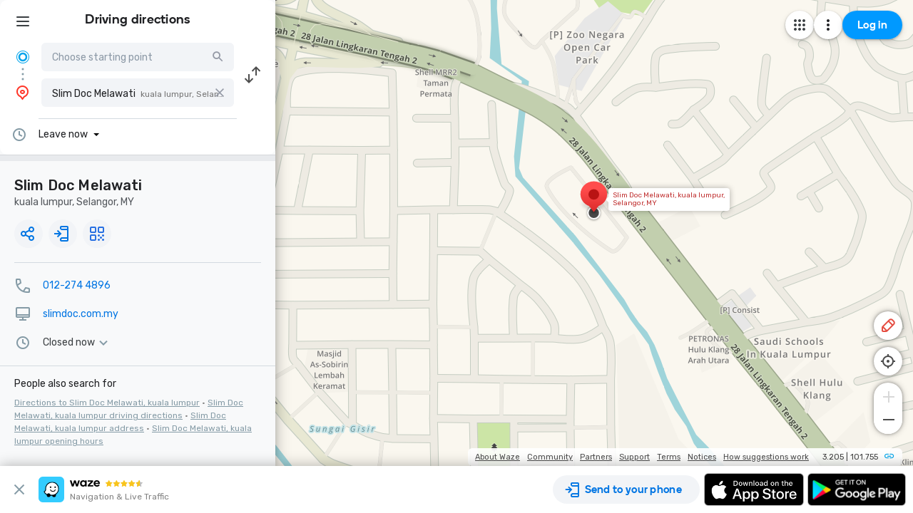

--- FILE ---
content_type: text/html; charset=utf-8
request_url: https://www.google.com/recaptcha/enterprise/anchor?ar=1&k=6LcObp8qAAAAAN7PXkfwsM7EivOr45jR9BZixUx8&co=aHR0cHM6Ly93d3cud2F6ZS5jb206NDQz&hl=en&v=PoyoqOPhxBO7pBk68S4YbpHZ&size=invisible&badge=bottomleft&anchor-ms=20000&execute-ms=30000&cb=b26onr1qvwrt
body_size: 48632
content:
<!DOCTYPE HTML><html dir="ltr" lang="en"><head><meta http-equiv="Content-Type" content="text/html; charset=UTF-8">
<meta http-equiv="X-UA-Compatible" content="IE=edge">
<title>reCAPTCHA</title>
<style type="text/css">
/* cyrillic-ext */
@font-face {
  font-family: 'Roboto';
  font-style: normal;
  font-weight: 400;
  font-stretch: 100%;
  src: url(//fonts.gstatic.com/s/roboto/v48/KFO7CnqEu92Fr1ME7kSn66aGLdTylUAMa3GUBHMdazTgWw.woff2) format('woff2');
  unicode-range: U+0460-052F, U+1C80-1C8A, U+20B4, U+2DE0-2DFF, U+A640-A69F, U+FE2E-FE2F;
}
/* cyrillic */
@font-face {
  font-family: 'Roboto';
  font-style: normal;
  font-weight: 400;
  font-stretch: 100%;
  src: url(//fonts.gstatic.com/s/roboto/v48/KFO7CnqEu92Fr1ME7kSn66aGLdTylUAMa3iUBHMdazTgWw.woff2) format('woff2');
  unicode-range: U+0301, U+0400-045F, U+0490-0491, U+04B0-04B1, U+2116;
}
/* greek-ext */
@font-face {
  font-family: 'Roboto';
  font-style: normal;
  font-weight: 400;
  font-stretch: 100%;
  src: url(//fonts.gstatic.com/s/roboto/v48/KFO7CnqEu92Fr1ME7kSn66aGLdTylUAMa3CUBHMdazTgWw.woff2) format('woff2');
  unicode-range: U+1F00-1FFF;
}
/* greek */
@font-face {
  font-family: 'Roboto';
  font-style: normal;
  font-weight: 400;
  font-stretch: 100%;
  src: url(//fonts.gstatic.com/s/roboto/v48/KFO7CnqEu92Fr1ME7kSn66aGLdTylUAMa3-UBHMdazTgWw.woff2) format('woff2');
  unicode-range: U+0370-0377, U+037A-037F, U+0384-038A, U+038C, U+038E-03A1, U+03A3-03FF;
}
/* math */
@font-face {
  font-family: 'Roboto';
  font-style: normal;
  font-weight: 400;
  font-stretch: 100%;
  src: url(//fonts.gstatic.com/s/roboto/v48/KFO7CnqEu92Fr1ME7kSn66aGLdTylUAMawCUBHMdazTgWw.woff2) format('woff2');
  unicode-range: U+0302-0303, U+0305, U+0307-0308, U+0310, U+0312, U+0315, U+031A, U+0326-0327, U+032C, U+032F-0330, U+0332-0333, U+0338, U+033A, U+0346, U+034D, U+0391-03A1, U+03A3-03A9, U+03B1-03C9, U+03D1, U+03D5-03D6, U+03F0-03F1, U+03F4-03F5, U+2016-2017, U+2034-2038, U+203C, U+2040, U+2043, U+2047, U+2050, U+2057, U+205F, U+2070-2071, U+2074-208E, U+2090-209C, U+20D0-20DC, U+20E1, U+20E5-20EF, U+2100-2112, U+2114-2115, U+2117-2121, U+2123-214F, U+2190, U+2192, U+2194-21AE, U+21B0-21E5, U+21F1-21F2, U+21F4-2211, U+2213-2214, U+2216-22FF, U+2308-230B, U+2310, U+2319, U+231C-2321, U+2336-237A, U+237C, U+2395, U+239B-23B7, U+23D0, U+23DC-23E1, U+2474-2475, U+25AF, U+25B3, U+25B7, U+25BD, U+25C1, U+25CA, U+25CC, U+25FB, U+266D-266F, U+27C0-27FF, U+2900-2AFF, U+2B0E-2B11, U+2B30-2B4C, U+2BFE, U+3030, U+FF5B, U+FF5D, U+1D400-1D7FF, U+1EE00-1EEFF;
}
/* symbols */
@font-face {
  font-family: 'Roboto';
  font-style: normal;
  font-weight: 400;
  font-stretch: 100%;
  src: url(//fonts.gstatic.com/s/roboto/v48/KFO7CnqEu92Fr1ME7kSn66aGLdTylUAMaxKUBHMdazTgWw.woff2) format('woff2');
  unicode-range: U+0001-000C, U+000E-001F, U+007F-009F, U+20DD-20E0, U+20E2-20E4, U+2150-218F, U+2190, U+2192, U+2194-2199, U+21AF, U+21E6-21F0, U+21F3, U+2218-2219, U+2299, U+22C4-22C6, U+2300-243F, U+2440-244A, U+2460-24FF, U+25A0-27BF, U+2800-28FF, U+2921-2922, U+2981, U+29BF, U+29EB, U+2B00-2BFF, U+4DC0-4DFF, U+FFF9-FFFB, U+10140-1018E, U+10190-1019C, U+101A0, U+101D0-101FD, U+102E0-102FB, U+10E60-10E7E, U+1D2C0-1D2D3, U+1D2E0-1D37F, U+1F000-1F0FF, U+1F100-1F1AD, U+1F1E6-1F1FF, U+1F30D-1F30F, U+1F315, U+1F31C, U+1F31E, U+1F320-1F32C, U+1F336, U+1F378, U+1F37D, U+1F382, U+1F393-1F39F, U+1F3A7-1F3A8, U+1F3AC-1F3AF, U+1F3C2, U+1F3C4-1F3C6, U+1F3CA-1F3CE, U+1F3D4-1F3E0, U+1F3ED, U+1F3F1-1F3F3, U+1F3F5-1F3F7, U+1F408, U+1F415, U+1F41F, U+1F426, U+1F43F, U+1F441-1F442, U+1F444, U+1F446-1F449, U+1F44C-1F44E, U+1F453, U+1F46A, U+1F47D, U+1F4A3, U+1F4B0, U+1F4B3, U+1F4B9, U+1F4BB, U+1F4BF, U+1F4C8-1F4CB, U+1F4D6, U+1F4DA, U+1F4DF, U+1F4E3-1F4E6, U+1F4EA-1F4ED, U+1F4F7, U+1F4F9-1F4FB, U+1F4FD-1F4FE, U+1F503, U+1F507-1F50B, U+1F50D, U+1F512-1F513, U+1F53E-1F54A, U+1F54F-1F5FA, U+1F610, U+1F650-1F67F, U+1F687, U+1F68D, U+1F691, U+1F694, U+1F698, U+1F6AD, U+1F6B2, U+1F6B9-1F6BA, U+1F6BC, U+1F6C6-1F6CF, U+1F6D3-1F6D7, U+1F6E0-1F6EA, U+1F6F0-1F6F3, U+1F6F7-1F6FC, U+1F700-1F7FF, U+1F800-1F80B, U+1F810-1F847, U+1F850-1F859, U+1F860-1F887, U+1F890-1F8AD, U+1F8B0-1F8BB, U+1F8C0-1F8C1, U+1F900-1F90B, U+1F93B, U+1F946, U+1F984, U+1F996, U+1F9E9, U+1FA00-1FA6F, U+1FA70-1FA7C, U+1FA80-1FA89, U+1FA8F-1FAC6, U+1FACE-1FADC, U+1FADF-1FAE9, U+1FAF0-1FAF8, U+1FB00-1FBFF;
}
/* vietnamese */
@font-face {
  font-family: 'Roboto';
  font-style: normal;
  font-weight: 400;
  font-stretch: 100%;
  src: url(//fonts.gstatic.com/s/roboto/v48/KFO7CnqEu92Fr1ME7kSn66aGLdTylUAMa3OUBHMdazTgWw.woff2) format('woff2');
  unicode-range: U+0102-0103, U+0110-0111, U+0128-0129, U+0168-0169, U+01A0-01A1, U+01AF-01B0, U+0300-0301, U+0303-0304, U+0308-0309, U+0323, U+0329, U+1EA0-1EF9, U+20AB;
}
/* latin-ext */
@font-face {
  font-family: 'Roboto';
  font-style: normal;
  font-weight: 400;
  font-stretch: 100%;
  src: url(//fonts.gstatic.com/s/roboto/v48/KFO7CnqEu92Fr1ME7kSn66aGLdTylUAMa3KUBHMdazTgWw.woff2) format('woff2');
  unicode-range: U+0100-02BA, U+02BD-02C5, U+02C7-02CC, U+02CE-02D7, U+02DD-02FF, U+0304, U+0308, U+0329, U+1D00-1DBF, U+1E00-1E9F, U+1EF2-1EFF, U+2020, U+20A0-20AB, U+20AD-20C0, U+2113, U+2C60-2C7F, U+A720-A7FF;
}
/* latin */
@font-face {
  font-family: 'Roboto';
  font-style: normal;
  font-weight: 400;
  font-stretch: 100%;
  src: url(//fonts.gstatic.com/s/roboto/v48/KFO7CnqEu92Fr1ME7kSn66aGLdTylUAMa3yUBHMdazQ.woff2) format('woff2');
  unicode-range: U+0000-00FF, U+0131, U+0152-0153, U+02BB-02BC, U+02C6, U+02DA, U+02DC, U+0304, U+0308, U+0329, U+2000-206F, U+20AC, U+2122, U+2191, U+2193, U+2212, U+2215, U+FEFF, U+FFFD;
}
/* cyrillic-ext */
@font-face {
  font-family: 'Roboto';
  font-style: normal;
  font-weight: 500;
  font-stretch: 100%;
  src: url(//fonts.gstatic.com/s/roboto/v48/KFO7CnqEu92Fr1ME7kSn66aGLdTylUAMa3GUBHMdazTgWw.woff2) format('woff2');
  unicode-range: U+0460-052F, U+1C80-1C8A, U+20B4, U+2DE0-2DFF, U+A640-A69F, U+FE2E-FE2F;
}
/* cyrillic */
@font-face {
  font-family: 'Roboto';
  font-style: normal;
  font-weight: 500;
  font-stretch: 100%;
  src: url(//fonts.gstatic.com/s/roboto/v48/KFO7CnqEu92Fr1ME7kSn66aGLdTylUAMa3iUBHMdazTgWw.woff2) format('woff2');
  unicode-range: U+0301, U+0400-045F, U+0490-0491, U+04B0-04B1, U+2116;
}
/* greek-ext */
@font-face {
  font-family: 'Roboto';
  font-style: normal;
  font-weight: 500;
  font-stretch: 100%;
  src: url(//fonts.gstatic.com/s/roboto/v48/KFO7CnqEu92Fr1ME7kSn66aGLdTylUAMa3CUBHMdazTgWw.woff2) format('woff2');
  unicode-range: U+1F00-1FFF;
}
/* greek */
@font-face {
  font-family: 'Roboto';
  font-style: normal;
  font-weight: 500;
  font-stretch: 100%;
  src: url(//fonts.gstatic.com/s/roboto/v48/KFO7CnqEu92Fr1ME7kSn66aGLdTylUAMa3-UBHMdazTgWw.woff2) format('woff2');
  unicode-range: U+0370-0377, U+037A-037F, U+0384-038A, U+038C, U+038E-03A1, U+03A3-03FF;
}
/* math */
@font-face {
  font-family: 'Roboto';
  font-style: normal;
  font-weight: 500;
  font-stretch: 100%;
  src: url(//fonts.gstatic.com/s/roboto/v48/KFO7CnqEu92Fr1ME7kSn66aGLdTylUAMawCUBHMdazTgWw.woff2) format('woff2');
  unicode-range: U+0302-0303, U+0305, U+0307-0308, U+0310, U+0312, U+0315, U+031A, U+0326-0327, U+032C, U+032F-0330, U+0332-0333, U+0338, U+033A, U+0346, U+034D, U+0391-03A1, U+03A3-03A9, U+03B1-03C9, U+03D1, U+03D5-03D6, U+03F0-03F1, U+03F4-03F5, U+2016-2017, U+2034-2038, U+203C, U+2040, U+2043, U+2047, U+2050, U+2057, U+205F, U+2070-2071, U+2074-208E, U+2090-209C, U+20D0-20DC, U+20E1, U+20E5-20EF, U+2100-2112, U+2114-2115, U+2117-2121, U+2123-214F, U+2190, U+2192, U+2194-21AE, U+21B0-21E5, U+21F1-21F2, U+21F4-2211, U+2213-2214, U+2216-22FF, U+2308-230B, U+2310, U+2319, U+231C-2321, U+2336-237A, U+237C, U+2395, U+239B-23B7, U+23D0, U+23DC-23E1, U+2474-2475, U+25AF, U+25B3, U+25B7, U+25BD, U+25C1, U+25CA, U+25CC, U+25FB, U+266D-266F, U+27C0-27FF, U+2900-2AFF, U+2B0E-2B11, U+2B30-2B4C, U+2BFE, U+3030, U+FF5B, U+FF5D, U+1D400-1D7FF, U+1EE00-1EEFF;
}
/* symbols */
@font-face {
  font-family: 'Roboto';
  font-style: normal;
  font-weight: 500;
  font-stretch: 100%;
  src: url(//fonts.gstatic.com/s/roboto/v48/KFO7CnqEu92Fr1ME7kSn66aGLdTylUAMaxKUBHMdazTgWw.woff2) format('woff2');
  unicode-range: U+0001-000C, U+000E-001F, U+007F-009F, U+20DD-20E0, U+20E2-20E4, U+2150-218F, U+2190, U+2192, U+2194-2199, U+21AF, U+21E6-21F0, U+21F3, U+2218-2219, U+2299, U+22C4-22C6, U+2300-243F, U+2440-244A, U+2460-24FF, U+25A0-27BF, U+2800-28FF, U+2921-2922, U+2981, U+29BF, U+29EB, U+2B00-2BFF, U+4DC0-4DFF, U+FFF9-FFFB, U+10140-1018E, U+10190-1019C, U+101A0, U+101D0-101FD, U+102E0-102FB, U+10E60-10E7E, U+1D2C0-1D2D3, U+1D2E0-1D37F, U+1F000-1F0FF, U+1F100-1F1AD, U+1F1E6-1F1FF, U+1F30D-1F30F, U+1F315, U+1F31C, U+1F31E, U+1F320-1F32C, U+1F336, U+1F378, U+1F37D, U+1F382, U+1F393-1F39F, U+1F3A7-1F3A8, U+1F3AC-1F3AF, U+1F3C2, U+1F3C4-1F3C6, U+1F3CA-1F3CE, U+1F3D4-1F3E0, U+1F3ED, U+1F3F1-1F3F3, U+1F3F5-1F3F7, U+1F408, U+1F415, U+1F41F, U+1F426, U+1F43F, U+1F441-1F442, U+1F444, U+1F446-1F449, U+1F44C-1F44E, U+1F453, U+1F46A, U+1F47D, U+1F4A3, U+1F4B0, U+1F4B3, U+1F4B9, U+1F4BB, U+1F4BF, U+1F4C8-1F4CB, U+1F4D6, U+1F4DA, U+1F4DF, U+1F4E3-1F4E6, U+1F4EA-1F4ED, U+1F4F7, U+1F4F9-1F4FB, U+1F4FD-1F4FE, U+1F503, U+1F507-1F50B, U+1F50D, U+1F512-1F513, U+1F53E-1F54A, U+1F54F-1F5FA, U+1F610, U+1F650-1F67F, U+1F687, U+1F68D, U+1F691, U+1F694, U+1F698, U+1F6AD, U+1F6B2, U+1F6B9-1F6BA, U+1F6BC, U+1F6C6-1F6CF, U+1F6D3-1F6D7, U+1F6E0-1F6EA, U+1F6F0-1F6F3, U+1F6F7-1F6FC, U+1F700-1F7FF, U+1F800-1F80B, U+1F810-1F847, U+1F850-1F859, U+1F860-1F887, U+1F890-1F8AD, U+1F8B0-1F8BB, U+1F8C0-1F8C1, U+1F900-1F90B, U+1F93B, U+1F946, U+1F984, U+1F996, U+1F9E9, U+1FA00-1FA6F, U+1FA70-1FA7C, U+1FA80-1FA89, U+1FA8F-1FAC6, U+1FACE-1FADC, U+1FADF-1FAE9, U+1FAF0-1FAF8, U+1FB00-1FBFF;
}
/* vietnamese */
@font-face {
  font-family: 'Roboto';
  font-style: normal;
  font-weight: 500;
  font-stretch: 100%;
  src: url(//fonts.gstatic.com/s/roboto/v48/KFO7CnqEu92Fr1ME7kSn66aGLdTylUAMa3OUBHMdazTgWw.woff2) format('woff2');
  unicode-range: U+0102-0103, U+0110-0111, U+0128-0129, U+0168-0169, U+01A0-01A1, U+01AF-01B0, U+0300-0301, U+0303-0304, U+0308-0309, U+0323, U+0329, U+1EA0-1EF9, U+20AB;
}
/* latin-ext */
@font-face {
  font-family: 'Roboto';
  font-style: normal;
  font-weight: 500;
  font-stretch: 100%;
  src: url(//fonts.gstatic.com/s/roboto/v48/KFO7CnqEu92Fr1ME7kSn66aGLdTylUAMa3KUBHMdazTgWw.woff2) format('woff2');
  unicode-range: U+0100-02BA, U+02BD-02C5, U+02C7-02CC, U+02CE-02D7, U+02DD-02FF, U+0304, U+0308, U+0329, U+1D00-1DBF, U+1E00-1E9F, U+1EF2-1EFF, U+2020, U+20A0-20AB, U+20AD-20C0, U+2113, U+2C60-2C7F, U+A720-A7FF;
}
/* latin */
@font-face {
  font-family: 'Roboto';
  font-style: normal;
  font-weight: 500;
  font-stretch: 100%;
  src: url(//fonts.gstatic.com/s/roboto/v48/KFO7CnqEu92Fr1ME7kSn66aGLdTylUAMa3yUBHMdazQ.woff2) format('woff2');
  unicode-range: U+0000-00FF, U+0131, U+0152-0153, U+02BB-02BC, U+02C6, U+02DA, U+02DC, U+0304, U+0308, U+0329, U+2000-206F, U+20AC, U+2122, U+2191, U+2193, U+2212, U+2215, U+FEFF, U+FFFD;
}
/* cyrillic-ext */
@font-face {
  font-family: 'Roboto';
  font-style: normal;
  font-weight: 900;
  font-stretch: 100%;
  src: url(//fonts.gstatic.com/s/roboto/v48/KFO7CnqEu92Fr1ME7kSn66aGLdTylUAMa3GUBHMdazTgWw.woff2) format('woff2');
  unicode-range: U+0460-052F, U+1C80-1C8A, U+20B4, U+2DE0-2DFF, U+A640-A69F, U+FE2E-FE2F;
}
/* cyrillic */
@font-face {
  font-family: 'Roboto';
  font-style: normal;
  font-weight: 900;
  font-stretch: 100%;
  src: url(//fonts.gstatic.com/s/roboto/v48/KFO7CnqEu92Fr1ME7kSn66aGLdTylUAMa3iUBHMdazTgWw.woff2) format('woff2');
  unicode-range: U+0301, U+0400-045F, U+0490-0491, U+04B0-04B1, U+2116;
}
/* greek-ext */
@font-face {
  font-family: 'Roboto';
  font-style: normal;
  font-weight: 900;
  font-stretch: 100%;
  src: url(//fonts.gstatic.com/s/roboto/v48/KFO7CnqEu92Fr1ME7kSn66aGLdTylUAMa3CUBHMdazTgWw.woff2) format('woff2');
  unicode-range: U+1F00-1FFF;
}
/* greek */
@font-face {
  font-family: 'Roboto';
  font-style: normal;
  font-weight: 900;
  font-stretch: 100%;
  src: url(//fonts.gstatic.com/s/roboto/v48/KFO7CnqEu92Fr1ME7kSn66aGLdTylUAMa3-UBHMdazTgWw.woff2) format('woff2');
  unicode-range: U+0370-0377, U+037A-037F, U+0384-038A, U+038C, U+038E-03A1, U+03A3-03FF;
}
/* math */
@font-face {
  font-family: 'Roboto';
  font-style: normal;
  font-weight: 900;
  font-stretch: 100%;
  src: url(//fonts.gstatic.com/s/roboto/v48/KFO7CnqEu92Fr1ME7kSn66aGLdTylUAMawCUBHMdazTgWw.woff2) format('woff2');
  unicode-range: U+0302-0303, U+0305, U+0307-0308, U+0310, U+0312, U+0315, U+031A, U+0326-0327, U+032C, U+032F-0330, U+0332-0333, U+0338, U+033A, U+0346, U+034D, U+0391-03A1, U+03A3-03A9, U+03B1-03C9, U+03D1, U+03D5-03D6, U+03F0-03F1, U+03F4-03F5, U+2016-2017, U+2034-2038, U+203C, U+2040, U+2043, U+2047, U+2050, U+2057, U+205F, U+2070-2071, U+2074-208E, U+2090-209C, U+20D0-20DC, U+20E1, U+20E5-20EF, U+2100-2112, U+2114-2115, U+2117-2121, U+2123-214F, U+2190, U+2192, U+2194-21AE, U+21B0-21E5, U+21F1-21F2, U+21F4-2211, U+2213-2214, U+2216-22FF, U+2308-230B, U+2310, U+2319, U+231C-2321, U+2336-237A, U+237C, U+2395, U+239B-23B7, U+23D0, U+23DC-23E1, U+2474-2475, U+25AF, U+25B3, U+25B7, U+25BD, U+25C1, U+25CA, U+25CC, U+25FB, U+266D-266F, U+27C0-27FF, U+2900-2AFF, U+2B0E-2B11, U+2B30-2B4C, U+2BFE, U+3030, U+FF5B, U+FF5D, U+1D400-1D7FF, U+1EE00-1EEFF;
}
/* symbols */
@font-face {
  font-family: 'Roboto';
  font-style: normal;
  font-weight: 900;
  font-stretch: 100%;
  src: url(//fonts.gstatic.com/s/roboto/v48/KFO7CnqEu92Fr1ME7kSn66aGLdTylUAMaxKUBHMdazTgWw.woff2) format('woff2');
  unicode-range: U+0001-000C, U+000E-001F, U+007F-009F, U+20DD-20E0, U+20E2-20E4, U+2150-218F, U+2190, U+2192, U+2194-2199, U+21AF, U+21E6-21F0, U+21F3, U+2218-2219, U+2299, U+22C4-22C6, U+2300-243F, U+2440-244A, U+2460-24FF, U+25A0-27BF, U+2800-28FF, U+2921-2922, U+2981, U+29BF, U+29EB, U+2B00-2BFF, U+4DC0-4DFF, U+FFF9-FFFB, U+10140-1018E, U+10190-1019C, U+101A0, U+101D0-101FD, U+102E0-102FB, U+10E60-10E7E, U+1D2C0-1D2D3, U+1D2E0-1D37F, U+1F000-1F0FF, U+1F100-1F1AD, U+1F1E6-1F1FF, U+1F30D-1F30F, U+1F315, U+1F31C, U+1F31E, U+1F320-1F32C, U+1F336, U+1F378, U+1F37D, U+1F382, U+1F393-1F39F, U+1F3A7-1F3A8, U+1F3AC-1F3AF, U+1F3C2, U+1F3C4-1F3C6, U+1F3CA-1F3CE, U+1F3D4-1F3E0, U+1F3ED, U+1F3F1-1F3F3, U+1F3F5-1F3F7, U+1F408, U+1F415, U+1F41F, U+1F426, U+1F43F, U+1F441-1F442, U+1F444, U+1F446-1F449, U+1F44C-1F44E, U+1F453, U+1F46A, U+1F47D, U+1F4A3, U+1F4B0, U+1F4B3, U+1F4B9, U+1F4BB, U+1F4BF, U+1F4C8-1F4CB, U+1F4D6, U+1F4DA, U+1F4DF, U+1F4E3-1F4E6, U+1F4EA-1F4ED, U+1F4F7, U+1F4F9-1F4FB, U+1F4FD-1F4FE, U+1F503, U+1F507-1F50B, U+1F50D, U+1F512-1F513, U+1F53E-1F54A, U+1F54F-1F5FA, U+1F610, U+1F650-1F67F, U+1F687, U+1F68D, U+1F691, U+1F694, U+1F698, U+1F6AD, U+1F6B2, U+1F6B9-1F6BA, U+1F6BC, U+1F6C6-1F6CF, U+1F6D3-1F6D7, U+1F6E0-1F6EA, U+1F6F0-1F6F3, U+1F6F7-1F6FC, U+1F700-1F7FF, U+1F800-1F80B, U+1F810-1F847, U+1F850-1F859, U+1F860-1F887, U+1F890-1F8AD, U+1F8B0-1F8BB, U+1F8C0-1F8C1, U+1F900-1F90B, U+1F93B, U+1F946, U+1F984, U+1F996, U+1F9E9, U+1FA00-1FA6F, U+1FA70-1FA7C, U+1FA80-1FA89, U+1FA8F-1FAC6, U+1FACE-1FADC, U+1FADF-1FAE9, U+1FAF0-1FAF8, U+1FB00-1FBFF;
}
/* vietnamese */
@font-face {
  font-family: 'Roboto';
  font-style: normal;
  font-weight: 900;
  font-stretch: 100%;
  src: url(//fonts.gstatic.com/s/roboto/v48/KFO7CnqEu92Fr1ME7kSn66aGLdTylUAMa3OUBHMdazTgWw.woff2) format('woff2');
  unicode-range: U+0102-0103, U+0110-0111, U+0128-0129, U+0168-0169, U+01A0-01A1, U+01AF-01B0, U+0300-0301, U+0303-0304, U+0308-0309, U+0323, U+0329, U+1EA0-1EF9, U+20AB;
}
/* latin-ext */
@font-face {
  font-family: 'Roboto';
  font-style: normal;
  font-weight: 900;
  font-stretch: 100%;
  src: url(//fonts.gstatic.com/s/roboto/v48/KFO7CnqEu92Fr1ME7kSn66aGLdTylUAMa3KUBHMdazTgWw.woff2) format('woff2');
  unicode-range: U+0100-02BA, U+02BD-02C5, U+02C7-02CC, U+02CE-02D7, U+02DD-02FF, U+0304, U+0308, U+0329, U+1D00-1DBF, U+1E00-1E9F, U+1EF2-1EFF, U+2020, U+20A0-20AB, U+20AD-20C0, U+2113, U+2C60-2C7F, U+A720-A7FF;
}
/* latin */
@font-face {
  font-family: 'Roboto';
  font-style: normal;
  font-weight: 900;
  font-stretch: 100%;
  src: url(//fonts.gstatic.com/s/roboto/v48/KFO7CnqEu92Fr1ME7kSn66aGLdTylUAMa3yUBHMdazQ.woff2) format('woff2');
  unicode-range: U+0000-00FF, U+0131, U+0152-0153, U+02BB-02BC, U+02C6, U+02DA, U+02DC, U+0304, U+0308, U+0329, U+2000-206F, U+20AC, U+2122, U+2191, U+2193, U+2212, U+2215, U+FEFF, U+FFFD;
}

</style>
<link rel="stylesheet" type="text/css" href="https://www.gstatic.com/recaptcha/releases/PoyoqOPhxBO7pBk68S4YbpHZ/styles__ltr.css">
<script nonce="aZhs0ksaghn6Bjm4FH9Pwg" type="text/javascript">window['__recaptcha_api'] = 'https://www.google.com/recaptcha/enterprise/';</script>
<script type="text/javascript" src="https://www.gstatic.com/recaptcha/releases/PoyoqOPhxBO7pBk68S4YbpHZ/recaptcha__en.js" nonce="aZhs0ksaghn6Bjm4FH9Pwg">
      
    </script></head>
<body><div id="rc-anchor-alert" class="rc-anchor-alert"></div>
<input type="hidden" id="recaptcha-token" value="[base64]">
<script type="text/javascript" nonce="aZhs0ksaghn6Bjm4FH9Pwg">
      recaptcha.anchor.Main.init("[\x22ainput\x22,[\x22bgdata\x22,\x22\x22,\[base64]/[base64]/[base64]/bmV3IHJbeF0oY1swXSk6RT09Mj9uZXcgclt4XShjWzBdLGNbMV0pOkU9PTM/bmV3IHJbeF0oY1swXSxjWzFdLGNbMl0pOkU9PTQ/[base64]/[base64]/[base64]/[base64]/[base64]/[base64]/[base64]/[base64]\x22,\[base64]\x22,\x22w4pPdMKvwrFJTsK4aEJhw6AowqXCt8OSwqdgwp4+w4cdZHrCnsKUworCk8O9woA/[base64]/CgUwkBcOINVXCkVAGw5LDuwjCk00tQsORw7ESw7/[base64]/P8KXAxvCusKzKsKCwo3DpsOOw5gIw5LDoMOSwrpCMyQhwr3DpsOpXXzDvsOyXcOjwoUAQMOlX2dJbzzDr8KrW8KpwqnCgMOaakvCkSnDmU3CtzJDQcOQB8OxwpLDn8O7wqRAwrpMWEx+OMOhwrkBGcOqVRPCi8KdcFLDmD0JRGhgEUzCsMKHwqA/BSnCl8KSc3nDgB/[base64]/[base64]/[base64]/Dq8K2ScObRnEzw5QdGTgpXMKqw7dWFcOAw5HDrsO7PFp8XcOUwozDoEdpwqnDg1rCgwd5w4lXSng4wofDijZZcljDrjpTw7HDtjHDiUJQw6lGJcKKw6LDoUbClsKbw4kGwrTCrFt5wo5Fd8K9Y8KVaMKuXn/DpgNBLUgHQsOoPDhpw73CmknCh8KIwpjCvsOEdEQMwoh1w4NbJWUbw4/CnRPCoMK5b0jCoB/[base64]/Az3DmUAswrjDlcKowoLDrcKMw5l7NMODw4ozLsKePHokwo3DhAcIcnQONh/DhmLDgTJBVgLCmMOjw5dmVMK1DiNlw6RCZ8ONwo1Vw4rCgAA4dcObwohRasKXwpwFW1Nxw64EwqIxwpLDrcKKw6TDuVtkw4Ipw5rDpigRdcO5wqldfMOoGWbCthTDrmwrVsKqa0fCsTFBJsKxCcKjw43ChwvDjkUrwodSwoltw6VCw4/DrMOAw4XDo8KTSTXDoDoJc2h1CTQ6wrxqwq8Uwr1Uw79/Ai3CmBDCs8K7wq0lw49Ew5bCg04Ww6DCuwPDrsKww7zCkn/[base64]/DoVTDusOKLMOwwoLCs8OBwqteehLCjMOZNsOZwqTCkcKRZcKFZSkGZm/[base64]/CtRPDr3UKDsOmwp1WwqBVYsO/TMOzwqXDnxQHTX9BcH/DmFjChCrCqcKewqfDrcKcC8K6X1JLwpvDnSQoE8KUw4PCoHcAJ2/ClRdcwoNyNcK1GzrDnMO2EsOiYjpgXx4WIcOsOC3ClMKqw5ggEGUjwp7CpkV9wrnDqMOcbx0LYj59wpB3woLDjMKew5DCijDCqMOnEMO7w4jCph3Ciy3DiQcaXsOTdgDDhsKWScOowpARwpTCriTDkcKPwoF8w5xIwrHCniZYZ8K/OlkgwqtMw7MHwqDCqCIBQcK+wrNhwp3DmsKow5vCriELC3fDi8K6woA4wr/CqQI6aMOYBMOew5AZw4NbehLDnMK6wqDCugcYw7rCsk5qw7LDs1N7wq3Dj1wKw4JtG2/CgEzDrsOCwpTCgsKaw6lOw6fCmcOeSXXDoMOUVsOmwoomwpQrwofDjCsiwrtZwoLDtz4Rw57DpsO/wrRDbAvDnkUlw4jCp2zDlXfCksOQAcKefsO7woLCv8KCwo/[base64]/Dq8KvfsKsw5bCscKiWQzCoMKmHSTDvsKKdBcuHcK+e8O+wrnCpnLDgMKrw5TDusOuwozDjnJAMB95wqQTQRrDlcKyw4Zow4kJw7Q4wr/Do8KCCHp4w4Bow7fCr23DqcOXMsOBIMORwozDp8KCSXA1w5wRaXozWMOUw6jClxnCisKNwqV4RsKjKBwmw7bDonXDjArCgn/[base64]/DsRgYw73Cm0o9GMKSMcO9w4fDl33CpnclwqtuEsOmLy9/wq5SNnTDucKrw4ZGwoR5RAfDrlwNLMKrwpJ8X8OAGl/Dr8KtwpHDrHnCgMOswoEPw6BqWMK6W8K0w4DDncKLSCTCu8OHw4nCjMOsNh/CqkjDm3VfwrkMw7TCh8OwcVjDlSnDqMOaKCjCn8OuwotcJcOiw5ciw7I8FBM9f8OANnjClsOmw75Yw7nCjcKNw44qXh/DtW/CljpUw5sVwoAQaQQIw7l6JDHDgy8dw7zDpMK9bA0SwqxLw5M2wrbDmTLCojLCp8Oow73DnsKmASlmQ8Kpwq3CgTPCpjc+KMO6JcODw68wPcOjwp3CscKgwoXDvsO1TyhebRvDjFnCssOew7nChRZLwp7CjsOHCVjCgMKIU8OxOsOLwq7Dsi7CtgU9a2/Co3IawpHDgglgfcKlLsKnbVrDkWrCoV4/aMOXH8OGwpPCsmoPw6PCtsK3w7dCezDDvXszLizDrUkywoTDkyXCsELCigFswqoSwr3Chn9YFFkqVMOxYUwnNMOUw4Fcw6Qnw68xwrQ9QizDvxxwHsOifMK5w6PCscKWw6/CsE9jSsOxw6cKYMORCl4wWE0Lwok1wrxFwpzDssKEE8ODw5rDtcOGZRM/[base64]/[base64]/e2cOw405wofCjsOrwovCgMK4wr/CuMKewpgpw688DHYwwpx8MsOCw7XDuRM4Mz0NMcOmwrHDnMO7EU7Dq1/Dhh1jXsKhw53DjcKKwrvCvl5ywqTCq8OFU8OXw7QbLSPCuMOOVCshw4/DgxXDpRxXwp5lBRZ1S2HDk1rCi8KkDVHDkMKRwoQ4b8OcwqvDmMO+w5LCs8KSwrXCkWTCqF7DvsK6KF/[base64]/Ck8OSw7cgwpvCsDtodsOfGRbCn8O3TCpew4xVwpFnXsKLw5l4wqBKwonCmB/Dj8K7G8O2w5Bywr97w63ClB4twqLDgGTCg8KFw6ZqdTpbwqHDkEV8wrJuRsO/w5XCplVww5nDnMOdJ8KoHzTCtBHCqXVXw5x0wpYZEcOYUkAqwqDCscOzwr/DtMOiwqbDoMOBDcKGYMKEwqTCm8K/wp7Dl8K1ccOBwpc/wpBpdsO1w43CtMK2w6nCrcKZw5XCqy8wwrfDqD0UVyPCqjXCqgA7wqXDj8OVWMOJwqfDqsK5w4tTdRXCjAHCmcKZwqvChR0fwr8BfMOZw6TCoMKIw43CkMONDcOQAsKgw4bClsK3w4fDmhXDtmU6wpXDhBbCskwYw4DCugADwp/Cmho3wrzCiUPDtzTDssKcG8O8B8K9c8KSw7o3woHClG/CuMO9w7Arw6leYzQLwq96C3Z9w4QZwp5Vw7ppw6fCncOlQcOuwpHDlsKoAcO/KXpbJsKVcE7CqmzDhijDnsKtGsOLAMKgwpgRw6TCok3CocO+wovDksOhY09XwrA7wpLDgcK4w6UsAGggBMKucQnCm8O5VFLDmMKJfMKhS3/ChjcHYMK3w6zClgDDgsOqGUk/w5gZw41BwpBJL2NKwqVuw4zDpn94PcKSRMKVwo8YVk8AXHjCgD80wofDv2LDhMK/ZkbDq8O3AcOJw7rDsMOKDsO8EsO1GVPCgMKyInFCw5QlBsKtAcOxworDkA0VNVrClR8+w5R1wqsJXCceNcKwWcKMwqMsw4I+wopSN8OYw6t4w5l3HcKlIcKNwoQMw6PCu8OsMjdGAirCvcO/wqPDhMOKw5XDnsKDwpJxOTDDisOkZsOrw4HCuTZXUsK6w5IeO2/Dq8OMwqXDmnnDmsKAazrDlTXCqXJhWsOKBAnDlsOxw5kywonDjGgRC2IcGsOiwpwNd8Kvw7AGTkLCtMKxIVvDhcOdw5Bhw7bDgMK3w55VYSQGwrTCpREbw5A1QAU9wp/DncKjw7fDg8KVwooLw4DCsjYXwpLCkcK0JMO4w6FnacOYIj7CrmTCm8KQw67CpzxtNMO7w4MMAi0lfF/DgcKZUTXChsKdw5hOw6ktXk/CkiAhwrfDm8K+w4jCl8O6w6F/QWskN0M6SUbCucOrQm9/w4/ClS/CrEkBwqYXwpE0wrXDvsOYw6ALwqrCgsKVwoLDizzDrzfDjhhBw7hgEGHClsOXw5LCoMKxwoLCn8Kuf8KbLMOVw6nCsx/CksK1wrZmwp/[base64]/CqcKgwonCgXTCsMK4wqEDa1VUBEAIwqbDmMOpfzrDjA8ECMORw5Nqw5s+w6lHHWnDgcOHQ03Cs8KLNcOmw6fDqHNMw5LCrF9LwpVowrzDrAnDmsKTwoRUD8KAwrzDssOUw7/Ch8K/[base64]/CkcKxwpzCnsOwO0vDvx/ClMKow6vCv3MRwqnDn8OlOMOOdcOww6zCtmtywo7CtRDDscONwpjCscK3BMKmNzEqw57CkUJWwoUcw7FJM09wfGLDlcOOwoBBRRxXw7zDoiXDmifCizg2KA9iHAlLwqR7w4nCksOwwqDCisKpT8Oqw4ZfwoURwrkDwo/[base64]/wpMUI2UddMO/[base64]/Djl7CrsOawoDDhsOuYybDksK1wrDCjl7Cln8+w4/[base64]/DqcKgwpZ8EnLCtsOvbsKwB10CCMKdLx45OMO+WMOdYA0+Q8OOwr/DgsK1C8O7TiBYwqXDhRwUwofCrCjChMOGw7sHDkTCu8KbQMKDJMOrZMKIHnNkw7sNw6HChgzDvcOEMFbCpMKlwo7DncK7BsKgEH48P8Kww4PDkg4WeEgXwqfDpsO/[base64]/DkCfCoMOJw7zCk8O4U8OiwpHDsMOsOMKiwpvDq8O3w44sb8OXwp4vw4LCth5Owp8Cw6Uuw5MaHVbDrhh7wqlLMMOSaMOcdcKYw6Z8NsK/[base64]/wqHDs00kY1gOw4nDiRVawolxwrbCoSzCh0BlOsOdTHbDmsO2wq9uVnrDoxjCry1TwrjDvMKTb8O0w4F9w5TCg8KmH1YhF8OQw43ClcKcacOJQyTDj0cVc8KZw53Cui1cw7wCwrcbRWPCkcODfDHDsl5wVcOww5gmSlrCshPDqMKIw5/[base64]/CgsOwU8KFNMK/w67DrcK3w4zCgyHCsTMSUUPCjjhyW2fCvsO1w60zwpTDtcOvwqbCnDsiwpBNa3DDuGw4wrfDoGPDk0B9w6fDoHnCglrCn8Oiw7lYMMO+NcOGw5/DvMKrLjsIw43CrMO0BgpOU8OoahHDjA0Lw6rDrEdcecObwplSHD/Donpxw5vDjcOFwpFdwrdEwrbCo8ObwqBQAXrCtxg8wpVcwoPCj8O7QMOqw7/[base64]/PMKdSAvCrw7DmFYYwrF2w5/Dq23Cin7CrcK/[base64]/DnmYVNCjCkcO1GsKnwo/CmsKiGMO1w5fDvcOtw7hOcWsadVAUZTIywp3DucKGwq7DlS4pB1Mzwq/DgyJKeMOIbG4+bcOBIW8RVwvCicO5wrc2M3DDilHDmnPCs8OXWsOwwr8wdMOfw6PDiWHClSjCoQjDicKpJhUTwqZhwozCmVvDhgUYwp9tIiwvUcKPMcO2w7jDocO4W3nDrsK1OcO3woISD8KrwqYxw6TDvUheXsKnQFJiQcK2wqVdw7/CuDjCj34lBHrDscKZw4BZwqnDmwfCjcKIwrgPw4VSZnHDsRxewqHClsKrKMKyw4ptw4B/esOZSS0xw5LChV3CoMOjw4d2cWxzJXbDpXrDqTQNwo7CnATCtcO3HGrCocKJDEbCocOeJ2Jlw5vDpsOLwoHDqcOWMHM+F8KcwplgaXI4wpp+AcKvUsKvw6R/esK2DkUmVMOyMMK/w7PChcOww6AGU8KWAjfCgMOgJB7Cp8KPwprCtnvCjMOdMkxRTMOGw4DDhU0Aw5/CgMOIbcO3w79zS8KKD3TDvsK3wpnCvnrCnh4tw4I4ZU9Dwq7ChA5gw55rw73CucO9w6rDscOlCkc5wpB0wodeHcKqQ0/CiQ/[base64]/[base64]/Cg8OjwqF3exLClE8dw7/Cm8Osw4wcwoQEw5XDnkvCmRbCsMOUY8O8woVXbUVvfcO3OMKUajw0Z0dJI8OvOcOvSMOIw75YCx5rwobCqsO+UsOWEcO6wq3CscKkw6fCiUjDjlQ9X8OSZcKMMsOXM8OfG8Klw58rwr1Lw4vDscOraT1Xf8KnwojCiHDDvFBaOcKsQxotCVHDrzgYEWfCiDjCs8OWw7/DlAFqwpjDuEsVQAlgDsOzwoY9w5Rgw75AC0LCslQDwopcaW/CjTrDr07DgcOPw5vCtSxDHcOOw5LDicObKU8MX341wo0he8Oiw5/CimdTwqBDbS9Jw7Vuw4jCrC8iXWpQw5peL8OCFMKWw5nDm8Ktw74nw4HClAzCpMOiwolGfMKpwrBwwrp8NHZ/w4ckV8OxMDLDv8OELsO0JcOrEMOgOsKtUBTCu8K/DcOQw6lmDQEEw4jCqAHDgH7DmsOoFGPDkGohwrtTLcK2wpMtw6BGfMKhCMOkFl8vNANew7Q0w4DDpgHDgEEAwr/[base64]/Ds8OFQsK+SsKow5nCh8OgwpJHZcOEIwHCl8KYw5zChsKJwoUxMUPCqGPCmcK7HBgHw7/DpsKJLBXCimLDmDVPw4HCiMOWaFJsaVh3wqACw6fCjBYnw6BUXMO6woQQw706w6XCjhZrw4hhwoXDhGRWPsKVesOUP37ClkBFUsK8wqJXwpvDmSwOwpx8woAaYMKBw6cTwoHDkMKvwoMaHEHChXHCpsK1R3XCsMOxMg/CjMKPwpYoU1d6GihNw5ESXcKGPGNcIUIXIMOYHcK0w64GbCbDg0olw484wopyw6nCjzDCpMOkRQdkJcKiM3kXJ3nDinhwb8K8w4Ayb8KcNU/DjRMOKBPDo8Oiw5bDnMKwwpvDl2TDtMKgHlnCvcKLwqXDpsKqwoYaBx07wrNiJcObw45Qw6k6dMK9CC3DicKHw7zDuMO/[base64]/Dr8KHw47ChjBlw5rChhkkI8KpM8K1SsK0w7Mfwqsfw5pXcnXCncOgE0/ChcKQLnBwwpvCkRQ7aCHDmMOTw7wIwokoEFVqdMOWwq/DkWHDgsOaXsKNXsKAAsO4ZFPClMOvw7PCqDMhw6rDqcOdwpTDoTlCwrHCicKSwqFyw4t5w4HDmkQGB23CjcOHaMOnw7Z7w7HChBXCsHMgw798w6LDuCbChgRpCcO6M0/[base64]/DhE5Iw40jw6MjfcO/wrDDiBrCrSA8bSBrwoXCgGHDhwrCmAlSworClibCuE8aw58aw4PDgjbCv8KuRcKtwpTDmMOrw7MUHz93w5M3OcKuwofCq27CucKTw7Y8wrXCjcKawpzDugVEwovClSlPI8O/DypEwr3DscOTw6PDth19f8K/I8KMw5MCdcOHaSlmwpdmOsOKw7RPwoE9w5/[base64]/Di8Olw7VEO1XChjjDiMO0w7RCw6PCr8OyTgHDmMOwwqhWUMKhwrfDrMKbAg8+XW/DkGwIwo1VOcKgG8Otwq5wwp8Nw7rCrcOQD8KswqQwwonCk8OEwrkuw5jCnn7DusOVAGlywrfCsl4/[base64]/[base64]/DvDPDswrCpsKAS8KHwqA8w6fDucO7dADCs03CoHHCtXLCuMOnGMOLKMK7eXvDusK5wo/CqcOsTMOuw5nDkcO+d8K5DMKmY8Oqw65dbsOuDMO8w7LCv8KIwr4swoVIwrgCw7M/w6nDlsKpw5bCk8Kybg01NiFvdVBWwqcAw4fDlsOuw6TDm0LCrcO1Mw46wo9pL0glw45bSUrDoQLCric5wqNZw6oWwrtfw4c/wobDuw1AdsOzw7HDqgxgwq3ClVfDnMOOIsKyw57CkcK2wq/CicKYw43DgkzDiV4/w67DhH5UQsK6w6QIwr7DvjvCqMKwBsKrwrPDicKlAMKrw5c1SjPDhsOcMxd0F2hPImFxNGTDssOAZnUGw4F8wrMLNkdlwp/Dp8O2R1N9WsKsH2JtUCwtU8OmYMOuJMKjKMKYwqUnw6RBwqsTwo8nwq1dPxovAyRjw7w6bC/DtMK6w4NZwq/Cr1jDtD/DpMOmw6XCtD3CjcOHSMONwq0xwqXCpWw4PChiHsKSKhAITcOxLsKATQ/CrRLDmMKMGhJDwogVwq4FwrbDmsOrZXkbGcKPw6XChDLCoinCjMKvwo/[base64]/CmlvCiSPDn39zJ8Kcwr3DrD1IHWJOZ0BhQWBVw4p/IC3DnE/[base64]/CkcKtwrgRc3XDpsOww6InfcKpwrrCncOBw6fCsMKzw7TDnzrDvcKnwrR8w4Jnw5Q6DcO3XcOVwr5mJMOEw6rCo8Kzw7kTYBwqfDbDtFfCsUDDjU/Cm2QEUMKvT8OrIsK4QQtPw7IsJWDCly/Ch8KIOcKnw53Chl1mwqdlI8ObIsK4wpZjXMKcQsKDFSpiw7NYYi5VXMOMw4LDhhTCsSldw5/[base64]/[base64]/[base64]/w4PDmGNcOMO8w60Cw7PClzTDshLDjsOmw4jCrEjCksOFwp/Di1fDpcOfwqDCuMK6wrXDm00MbcKJw7cqwqXDp8OxZDbCvMO+UX/DtgrDpB4rw6jDmh/DtHvDgMKRDFvCucK6w5tmWsONDwIdFCbDlG0QwoxcMhnDr17DjMO5w7xtwrZAw6VBNMOewq4jEMKJwrMsVikAw7bDusO2O8OTRxIVwqtQacK7wrApPzNvw7vDgcKhwoUXZzrCpsOlAcOOwr7DgcKOw6XDoQnCqMK+EDvDtFTCjn3DgyJ8HsKvwpvCvz/[base64]/CqcK8wrZtOsOaw6HCtgHDgSzDuMK4CwZ7woExFG9aZMKFwrRuOwvCm8Oqwq4rw4jDhcKCaRUlwpRJwp3Ds8KwelF4UMKaY0kgwoZMwpLDq0J4PMOOw5xLOndgW0ReDxgwwrQ/PsOEG8ObHjbCnMOGK3nDu0PDvsKoecOAdGUpaMK/w7Z4QMOVKD7DgMOaNMKiw65MwpsRIGHDrMOydMK9fmjCt8K8w40vw4wIw5XCrcOgw7NaFUIqScKZw4IxDsOYwro/woVTwqVtIsKXen3CgMO0IcKZfMOWJwPCq8Ovw4TCj8OKYnlawo3DiH9wMgXDng/DuSAqw4DDhgTCqSAvan7CuH1BwpLDsMOQw7/[base64]/Dl3VrXsOFZ0RsAcKvwqhJOXnDpMKvw71aQ0ISw7JgdsKCwq1aVcKpwr/[base64]/Y8O/[base64]/[base64]/asONwpDDkV1dw69/J1LDocO5fWR1N3QAwozCksOEc3vDjidVwrImw5jCs8ONTMKzNsK9w4MPwrZrc8KawpzCi8KIcVfCknPDoyQowovCt2NcG8K9FQdEABVFwoLCu8KvL2lSRzHCucKqwpVbw5vCscO4WcO1S8Ktw5bCrj9HKX/[base64]/DsMK9wpo/[base64]/[base64]/DjsOjKyR6w6NfwojCtsO7w7PCucKEwrrCtT0mw6fDuMKCw49HwoXDo1tFwqXDhsKDw7Z+wq1BAcOKFcOsw5XDqF8ncAx2w43DhMKdwrXDr0rCoVzCpA/CpmfDmCXDu0xbwqAvVmLCo8OCwpPDl8K4wp96DBDCmMKaw5DDm1RfIsKpw4jCviZVwph2H2Idwo44LVXDimIAw5UMMFogwqjCs2Eew69tEsKoazrDpyPCnsOIw5/[base64]/DrcOaw6E9wq5fwq3Cq8O7w5zCkjRkw4ElwrV4w5jCrjLChX8USmEGSsKnwrpUY8O8w6LCj2vCtMKcwq9BasO/CkPCpcKqKAQedlEiwqNywrtTTUPCvsONcm3CqcKwdUV7wohhKsKTw5fCshbDml3CtSHCsMKAwpvCnsK4SMOFTkXDrVRUw4MJRMOxw78sw4JRVcOnPTvDm8KpTsK/wrnDjMKmVWMyKMK7w7fDhkt1w5TCkm/CgsOhH8OXFQnDnBzDuz7CpsK8KHzDoFA1wopNW0RUeMOFw6VkG8Krw77Co0/CjHLDssKyw4/DuSl7w4bDoRhxZsO0wprDkx7Dnwhww4jCnH8swr7CkcKZQMOtbMKqwpzCilBmfBzDp39Hw6RpfwjCshASwqXCj8KjZUcgwoBCwoddwqUXw5QMBcO4YcOmw7NRwqIKfEjDn1wgJsOrwo/CsShZwr08wrjDlMObAsKrTsOFI1hMwrRmwpPCjcOAVcK1BENUCMOATTvDjEfDtznCtcKmasOKwp4pGMOFwozCtkIYw6zCjcOWQ8KIwqvCkSDDoE9fwp0Hw50ewrFjwpE8w6NrbsKWFsKBw53Dg8K7OcKNEy/DggUbZ8OxwrHDnMOUw5JMZ8O5McODwpTDpsOvNUdxwrbDl3nDjsOdPsOKw5fCvjLCny9uI8OBPztwC8OEw7hBw6QxwqTCiMOCHQBow67CoAnDqMKucCF6wqXCvifDksOSwr/DtHzCohYkUUXDrwIJJsKQwonCnBXDl8OEHxvCtAVFNkpadcKdbmHCtsORwol0wooIw6tQIsKKw6fDssOIwobDrUHCmGkUDsKaZ8OgPXHDmsOVSCstYcKuVW92RCjDk8Odwq3Csy3DnsKXw6cyw7UwwoUKwrETX1DCmsO/O8OEEcOhAsKtQcK/wrYFw65SVxdHTmocw5TDlAXDok9YwrvCh8Opb2clGQzCucK7LhNmE8KsNzfCg8KaHkAjwplxwq/CtcOFU0fCpxTDk8KAwoDChMK5JBPDnH3Dl03CoMO7MnjDnDstABrDqyoCw4zCu8OzdzbCuB4Aw5PDksKewrbCgsOmfUJyIRIdJsKPwqdlY8KpBnhzwqE8w6rCkm/Cg8Oyw7gsfU5/woVVwptNw4jDszbCosKnw5Vhwol2w7XDkGxaMU/[base64]/CkXLDomrDuRUBwrsqw65URcKpUU8zKMKSw4fCisOXw5rCvHppw6w+TMK3csKYTlfCjFVfw6tyIm3DsSXCvMOJw6PCi3orEiXDlSwYeMOzwptxChNlfHJIZ0NHCXnCpinCgsKHIAjDpAnDqgvCqwDDmBHDrjvCpi/DhsOvD8OHIEjDq8Ombm0DAjQAYRvCtWkqby8NdMKOw7XDmMOPQMOkbMOTLMKnTzUVVS9gw6LCtcOFEmBUw7/Dk0DCvsOLw73DrULClR8Tw5J8w6k9McKDw4XDgkwUw5fDvGTCr8OdM8OMw5V8JsOoe3V4IMKAwrlRwpfDukzDq8Ofw5HCksKRwrIBwp/DgUXDsMK8BMKdw4rCiMOewrvCrGvCh0JpaFfCiiszw4ogw5XCpj/[base64]/CqsKLWCzCpFjCtMKyOMO8w596WGHDh17Dok0iOsO6w6dWfMKFKQPCo13DsCpgw4JfNC7DhMK3wrkqwo7Do3jDvmFZJgV/FMOteisEwrdYO8OEw4JfwrdZWjt0w4ASw6rDt8OCP8O5w7vCo2/DqkQ6AHnDg8K2Nhdqw5DClD3CusOXw4YQSjTDtcOSGUvCisORAV4wdcKxUcO8w6VLRHLCtMO8w7PDmTPCjcOqfMKkNcKmcsOQRzVnKsOVwrPDl3MFwoIwJkjDtTLDkynCvsOoLRMdw4/DpcOxwqrChsOEwrcjw7Yfwpsew7RDwos0wqXDicKqw4FgwpZhXnfCt8KSwqYEwo90w7hKEcOvEMKZw4TCl8OJwqkaMkjCqMOSw6LCvl/Ds8Kvw6DClsOnwrInT8OgW8KyccOXZ8Kxw6gdP8OXJF5NwofDnCkwwpp0w7XDjkfDl8OqXMOaKzLDqsKDw5LDjAdHwpM+NQItw4sYXsKeL8Ozw5gsA195wolkEl3Cq3dqMsO7cyBtdsKBw4vDt1tqasK5WMKpXcOnDhfDqE/CncO4wpjCnMOswo7DvMOmQsKswq4ZVcKCw708wp/CqzgOwpZCw6jDliLDgA4DO8OUJ8OkXyVtwqZARMK+CsK3SQdlDljDiCvDs2DChzvDrMOkWsO2wpLDlTF6wqsNUsKKEyPCucOUwopOPAhNw7QqwptbNcOnwpolL2/[base64]/DhsOxGcOlwowsw7dGwpczw5BGwrwqw7HDuX3CkGM6BsOBWCkUfcKRDsK/CVLClB4Kc3ZxY1ktBcK+w45Zw68dw4LDvsOdAsO4P8K2w4XDmsO0clrCk8Kkw6nDjl0/w5tDwrzChcOlL8O0CMOjMQlGwrRuUcOXD1Iawq7DmTLDqFRFw6hmPhDDvsKYN0F/A1nDv8KMwp0DE8KIw5TCosOVw6LClC4GW2LCmsO8wrLDh1Uywo3DpMOMwpkowrjCrMKJwrjCssKBWD4swozCpV/DvQ83wqXCh8K6wpMcMcOdw695I8KkwqlGbcKnwq7DsMOxRsOiN8Ozw5HDh0fDicKlw5gRfcOPPsK5XcOCw5fCqcONDMORbQnDgiUiw6VXwqbDjMOmHcOINMO7NMO2PXBCdS/CrFzCr8KFBnRqw7Azw4XDpW1mDSDCmzdTQMOoAcOnw5nDj8Ovwo/CliHDlH/DolFtw5/CkSnCr8OSwpjDnAPDrMKGwpdew7Irw6IOw7E3OiDCvjvDk31sw73CrgBAJ8KcwqMiwrp2F8OBw4DCrMOVLMKRwrzDuUPCkGfDgRjCnMOkdjA8wqUsdF4cw6TDt2ceHw7CgsKFDcKqFk/[base64]/[base64]/w5ElfsKzw4k6woxTDiJcwrrCkmfCn0M9w406SSfCtcOMdwICw64Ob8KOEcO7wr3Cr8OOYGFmw4EHwrAdFcO/w6AYCsKaw4d8RMKOwpFHSMKMwqglHMKKJ8KHAcKrO8OgbcOIGXXCksKUw49Xwr3DnB/CoXjDnMKMwqELZnUCBWHCscOywp/DvlPCgMKZSMK+E3YZYsKPw4BtGsOnw442bMKpw4ZaScOsacOWw5AYfsKkA8K1w6DCgXRswosdf2LCpH3ChcKTw6zDijMPKg7Dk8OYwp8Lw6/CnMOyw6bDhWTDr0g/[base64]/Cr8OsYwXCgcOAw77DsGfCi8OzwrXDmS57w6PCrsOpOT9CwrIhw4kAJT/[base64]/w7PCpnDCoh17IF1bcMOdOVVKeUzDhULCosO+wojCqcOCFkPCv0/CuVcWVzPCkcOswqcGw5pbwqoqwoxaN0XCgV7DgcKHUsOUJsK0SS0nwobCqEEJw5rCslHCocOYRMOXYx/CiMKBwr7DlsKXw7kBw5fCh8Ofwr/CtHpywrZra3/[base64]/DqlQwwoXCssKiaMKPwo3DoMKyeRHDtcKtU8OqIcKHw4hXH8OAUBrDocKcAxHDgcOewovChcODbMKNwovDknTCocKYZcO8w6FwXg3DnMOmDsOPwpAhwpM2w6MZKMKVYDJvwoR2wrYkFMOjwpnCkGMKZcKsdSlDwoDCtcOFwoA9w5A4w6Qqwr/[base64]/Cm8KcVMOJw7DDj8KOwpPDg3M6H8O6wrfDkcOKw78iPSYpQsOWw5/DtjBow4xRwrrDrA9XwobDgX7CtsKtw6HDncOvw4LCksK7UcOmD8KPVMOjw5ZIwrtFw4xswq7CvMKAw5IQdcO1cGnChXnCmSXDksOAwp/Ct0zCoMKpVDVzcQbCvSzCkMO5BcK5WUzCusKiIGEqRsKMbljCqMOqI8Obw7dhfmIHwqfDsMKvwrvDtBoxwpzDo8KoO8K5FcO7XyTDoExEWjjDok/CtFXDuCZJwrtBB8KQw5QFL8KTZcKUAsKjwrxoJ27DicKww6QLGMKbwrQfwpvCpBQuw5/DowRWISdYDV7CssK5w65YwoLDqMOLw7d8w4bDqGkiw5cWfMK4YMO3TsKzwp7CjsK2NzTCkQM5w4Izw70gwpgYwphiDMKcw4zCgAlxNcOLNz/[base64]/CrmMawrTCsMO0GMKWFxI/wobDmMKjOnnDgMKGIEPDo3jDr3bDhjw1GMO/IsKGSMOxw5ZhwrM/woDDhMKJwo3CjjDChcONwoULw5vDpALDnU5lLxFmNAXCgMOHwqwpH8K7wqhrwqsVwqwlaMKfw4XDhcOtchByPMKKwrpMw5fDiQhdNcOxfmvDgsO/[base64]/[base64]/[base64]/w7JCw5o1flpiC8KRcRHDomLCjsKuFQrCqQ3CiFdbEcKtwqfCu8KFwpNGw7oUwol7ccOKDcKrZ8KxwqcSVsKlw4k5YA/[base64]/DhMKIdsOjwqnDv2JAQsK5w63ChcODcyjDuMOsUcOQw6DDocKtJsOcXMODwonDln8rw5IDw7PDgl5FFMK1UzV2w5jCrzfCu8OnWMOIX8OLw5XCgsOJZMKwwrjDpMOLwrVLPG8vwoLCmcKXwrFZe8O9SsKgwotzYMK1wpl2w5LCuMOyX8ORw63CqsKfI2TCgC/DucKKw4DCncOzaElUJcOLVMOHwqM7w5scGh4yEiovwrnCkVDDpsK8YyjClAjCkkZvb2vDmHU5OMKSfcO+M2LCrF7DtcKnwqJLwq4NBUfCv8Kzw5EFL3TCugfDi3plIsKvw5jDlRxGw7fCnMOFYF43w7XCtcO4RVvCrW0Jw5lBdMKQa8Kww43DmH/DlMKswqbClsKawr18e8OBwpDCqycTw4fDlsOBUSnCnQ46HyzCoVXDtsOEw75TIT7DqE/DuMOfwpFFwoDDjnTDsCMawrXCuyHCg8OXKVQ5BEnCrD3DhcOaw73CqcKVR2fCtDPDqsOcUMO8w63DgQQIw6ELIcKuQTFoNcOCw6AiwqPDrVJfZMKlGQ5Kw6fDscK+wqPDl8K6wp/Cv8KEwqM0NMKSwpR2w7jCisKkARALwprCmcKuwrnClsOhYMOWw61PDXJ5wpsdwo5LfUlQwrp5CcKRw75REjPDvllfanjChsKnw5PDgMOsw6BkMUPCpADCtzjDkcOsIjDCuCbClMKjwpFqworDj8KWdsKFwrIjPyV/wq/Ds8K9fFxJGcOBWcOZNFHCm8Owwpx7VsOWRC0qw5rDvcOqC8O/[base64]/Cn8KOH8KVSlQPVWDDlMKnGzYeTkItKMKMXhnDoMO/U8ObHMKCwqfCisOuXSfDqGBsw6jDgsOTw63ClcKKZ1DCqkbDlcOrw4EsahvDksOTw6/CgsKaGsKXw5onH0/[base64]/[base64]/CgjViwpfCvW0CT8KMw5dKPsK/[base64]/Ds10Owr1QEMK+w7nChcOIBwQuw67CrCXCqD9rwokHw77CmWM2ThsYwqDCvMKmKsKeLhPClHLDvsKlwoTCskpeUcKYQXbDghjCncOvwrxGYBzCtsKVTycGHSTDgMOawo9tw4fClcO7w67Cq8OZwpvCiBXCrVk5CVNbw5DChsKiKS/DsMK3wql7worCmcO2w5HDkw\\u003d\\u003d\x22],null,[\x22conf\x22,null,\x226LcObp8qAAAAAN7PXkfwsM7EivOr45jR9BZixUx8\x22,0,null,null,null,1,[21,125,63,73,95,87,41,43,42,83,102,105,109,121],[1017145,217],0,null,null,null,null,0,null,0,null,700,1,null,0,\[base64]/76lBhnEnQkZnOKMAhmv8xEZ\x22,0,0,null,null,1,null,0,0,null,null,null,0],\x22https://www.waze.com:443\x22,null,[3,1,2],null,null,null,1,3600,[\x22https://www.google.com/intl/en/policies/privacy/\x22,\x22https://www.google.com/intl/en/policies/terms/\x22],\x22VktFPriSA5XP2nR0MzcvZYvIb+e5Lx7vZ9ihVZC8pP8\\u003d\x22,1,0,null,1,1769285572387,0,0,[8,127,99],null,[124,128,120,251,38],\x22RC-4ZZ0HxX5oUnG1g\x22,null,null,null,null,null,\x220dAFcWeA6aObcSoFL4cfnbC1ckYvYPKCjtq2XfkH0V_Bn7kreCEgpwt59Zt-czyW0k1k6FIcrb5M96qMSIP1VM-n1LphBXrY_Ggg\x22,1769368372470]");
    </script></body></html>